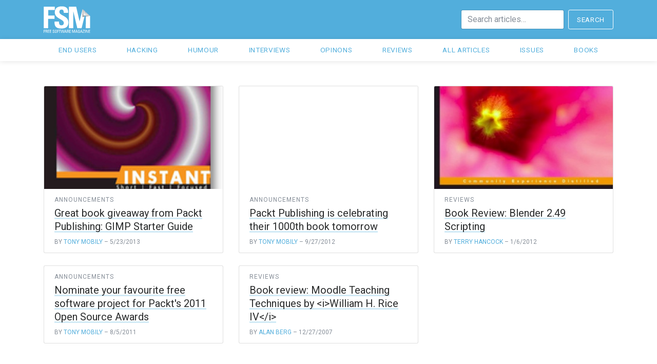

--- FILE ---
content_type: text/html; charset=UTF-8
request_url: http://freesoftwaremagazine.com/tags/packt/
body_size: 10360
content:


<!DOCTYPE html>
<html lang="en">
	<head>
		<meta charset="utf-8">
		<meta name="viewport" content="width=device-width, initial-scale=1, shrink-to-fit=no">
		<meta http-equiv="x-ua-compatible" content="ie=edge">

		<!-- Favicons: Thanks http://realfavicongenerator.net ! -->
		<link rel="apple-touch-icon" sizes="180x180" href="/apple-touch-icon.png">
		<link rel="icon" type="image/png" href="/favicon-32x32.png" sizes="32x32">
		<link rel="icon" type="image/png" href="/favicon-16x16.png" sizes="16x16">
		<link rel="manifest" href="/manifest.json">
		<link rel="mask-icon" href="/safari-pinned-tab.svg" color="#5bbad5">
		<meta name="theme-color" content="#ffffff">

		<title></title>

		<link rel="stylesheet" href="/assets/css/main.css">
	</head>
	<body>
		<nav class="navbar navbar-primary navbar-inverse">
	<div class="container d-flex justify-content-between">
		<a class="navbar-brand mr-0" href="/" title="Home">
			<svg xmlns="http://www.w3.org/2000/svg" viewBox="0 0 91 52" class="logo">
  <defs>
    <linearGradient id="logo_fold_gradient" x1="12.34%" x2="50%" y1="91.39%" y2="50%">
      <stop stop-color="#FFF" offset="0%"/>
      <stop stop-color="#C1C2C4" offset="100%"/>
    </linearGradient>
</defs>
  <path class="logo-letters" fill="#52AEDC" d="M.14 42.9V1.1h21.7v6.4H8.9v10.72h12.4v6.43H8.87V42.9H.14zm33.5.68c-10.84 0-12.86-6.37-12.4-13.6h8.74c0 4 .17 7.35 4.98 7.35 2.95 0 4.4-1.9 4.4-4.75 0-7.53-17.6-8-17.6-20.44C21.76 5.6 24.9.4 35.54.4c8.5 0 12.74 3.8 12.16 12.55h-8.5c0-3.12-.53-6.3-4.07-6.3-2.83 0-4.5 1.56-4.5 4.45 0 7.93 17.6 7.24 17.6 20.38 0 10.83-7.94 12.1-14.6 12.1zM82.16 16.3l8.36 2.73.1 23.86h-8.5l.04-26.6zm-8.2 26.6H65.6l-7.64-32.26h-.1V42.9h-8.53V1.1h14.08l6.54 28.4h.1L76 5.54l3.04 9.66 1.7.54-6.78 27.15z"/>
  <path class="logo-shadow" fill="#020302" fill-opacity=".35" d="M80.48 14.44l-4.42-8.8-.68 15.67 4.15-.62 1.05-4.35 1.6-.37v4.27l8.1-1.27"/>
  <path class="logo-fold" fill="url(#logo_fold_gradient)" d="M77.73 17.96l12.8 1.07-7.98-7.2-1.03 1.18.1-2-5.64-5.47"/>
  <path class="logo-name" fill="#666" d="M18.2 50.16v.17c0 .78.5 1.03.97 1.03.6 0 1.04-.25 1.04-.93 0-1.28-2.6-1.14-2.6-2.87 0-1.02.73-1.56 1.7-1.56 1.07 0 1.66.5 1.6 1.68h-.76c0-.63-.2-1.04-.9-1.04-.43 0-.9.22-.9.84 0 1.27 2.62 1.1 2.62 2.9 0 1.23-.84 1.62-1.8 1.62-1.72.02-1.72-1.3-1.7-1.84h.73zm3.75-.4V47.9c0-1.15.6-1.88 1.83-1.88s1.82.73 1.82 1.88v1.9c0 1.6-.6 2.22-1.82 2.22-1.24 0-1.83-.63-1.83-2.23zm2.9.04v-1.94c0-1.2-.84-1.25-1.07-1.25-.24 0-1.08.05-1.08 1.26v1.94c0 1.26.38 1.58 1.08 1.58.7 0 1.07-.32 1.07-1.58zm1.86 2.08v-5.76h2.9v.64h-2.15v1.85h2.03v.65h-2.03v2.63h-.74zm6.78-5.76v.64h-1.53v5.12h-.74v-5.12H29.7v-.64h3.8zm.03 0h.8l1.1 5 1.18-5h.96l1.05 5 1.2-5h.76l-1.53 5.76h-.9l-1.1-5H37l-1.17 5h-.9l-1.42-5.76zm8.66 0h.94l1.9 5.76h-.83l-.42-1.37H41.5l-.43 1.38h-.75l1.84-5.76zm.45.68l-.9 3.07h1.85l-.94-3.07zm3.77 2.43v2.65h-.74v-5.76h2c1.03 0 1.4.72 1.4 1.44 0 .67-.38 1.2-1.07 1.3v.03c.67.1.9.3.95 1.47.02.25.1 1.15.2 1.5h-.76c-.2-.4-.16-1.14-.23-1.9-.04-.7-.6-.74-.86-.74h-.87zm0-.64h1.1c.54 0 .8-.46.8-.97 0-.4-.2-.87-.78-.87h-1.13v1.83zM50 51.87v-5.76h3v.64h-2.27v1.85h2.1v.65h-2.1v2h2.3v.63H50zm-49.7 0v-5.76h2.88v.64H1.04v1.85h2.03v.65H1.04v2.63H.3zm4.23-2.65v2.65H3.8v-5.76h2c1.02 0 1.4.72 1.4 1.44 0 .67-.4 1.2-1.08 1.3v.03c.67.1.9.3.95 1.47 0 .25.1 1.15.2 1.5H6.5c-.2-.4-.16-1.14-.22-1.9-.06-.7-.63-.74-.88-.74h-.87zm0-.64h1.1c.54 0 .8-.46.8-.97 0-.4-.2-.87-.78-.87H4.53v1.83zm7.53 3.28v-5.76h3v.64H12.8v1.85h2.1v.65h-2.1v2h2.3v.63h-3.04zm-3.9 0v-5.76h3v.64H8.9v1.85H11v.65H8.9v2h2.3v.63H8.16zm48.1 0h-.7v-5.76h1.2l1.47 4.83h.02l1.48-4.83h1.22v5.76h-.74v-5.12l-1.63 5.12h-.7l-1.6-5.12v5.12zm7.2-5.76h.93l1.88 5.76h-.83l-.42-1.37H62.8l-.45 1.38h-.74l1.85-5.76zm.44.68h-.02l-.9 3.07h1.85l-.93-3.07zm5.8.86c0-.68-.27-1.05-1.02-1.05-.23 0-1.07.05-1.07 1.26v1.94c0 1.26.38 1.58 1.08 1.58.54 0 .9-.14 1.04-.25V49.4h-1.07v-.63h1.8v2.8c-.46.25-1.02.43-1.77.43-1.23 0-1.82-.63-1.82-2.23v-1.9c0-1.14.6-1.87 1.82-1.87 1.26 0 1.86.45 1.8 1.66h-.77zm3.33-1.54h.95l1.9 5.76h-.84l-.42-1.37h-2.24l-.44 1.38h-.75l1.83-5.76zm.46.68h-.03l-.9 3.07h1.85l-.93-3.07zm6.12.05l-2.88 4.4h2.95v.63h-3.64v-.83l2.8-4.28h.02-2.73v-.65h3.47v.73zm1.63 5.03h-.74v-5.76h.75v5.76zm5.3-5.76v5.76h-1l-2.3-5h-.02v5h-.66v-5.76h1.05l2.26 4.93h.02v-4.93h.66zm1.22 5.76v-5.76h3v.64h-2.25v1.85h2.1v.65h-2.1v2h2.3v.63h-3.05z"/>
</svg>

		</a>
		<form class="form-inline hidden-xs-down" method="get" action="https://www.google.com/search">
			<input type="hidden" name="sitesearch" value="http://www.freesoftwaremagazine.com">
			<input type="text" class="form-control mr-2" name="q" placeholder="Search articles&hellip;">
			<button class="btn btn-outline-inverse" type="submit">Search</button>
		</form>
	</div>
</nav>
<nav class="navbar navbar-clear">
	<div class="container">
		<ul class="navbar-nav">
			<li class="nav-item"><a class="nav-link" href="/sections/end_users">End users</a></li>
			<li class="nav-item"><a class="nav-link" href="/sections/hacking">Hacking</a></li>
			<li class="nav-item"><a class="nav-link" href="/sections/humour">Humour</a></li>
			<li class="nav-item"><a class="nav-link" href="/sections/interviews">Interviews</a></li>
			<li class="nav-item"><a class="nav-link" href="/sections/opinions">Opinons</a></li>
			<li class="nav-item"><a class="nav-link" href="/sections/reviews">Reviews</a></li>
			<li class="nav-item"><a class="nav-link" href="/all_articles/">All articles</a></li>
			<li class="nav-item"><a class="nav-link" href="/issues/">Issues</a></li>
			<li class="nav-item"><a class="nav-link" href="/books/">Books</a></li>
		</ul>
	</div>
</nav>

		<div class="container my-5">


<div class="row packt">
	
		<div class="col-sm-6 col-lg-4 mb-4">
			

<div class="card article-card">
	
		<a href="/articles/great_book_giveaway_packt_publishing_gimp_starter_guide/">
			<div class="card-img-top embed-responsive embed-responsive-3by4 article-card-img" >
				<div class="embed-responsive-item article-card-img-item" style="background-image: url(/articles/great_book_giveaway_packt_publishing_gimp_starter_guide/cover.jpg)"></div>
			</div>
		</a>
	
	<div class="card-block article-card-block">
		
			<p class="article-card-sectionname">
				
					<a href="/sections/announcements">announcements</a>
				
			</p>
		

		<h5 class="card-title article-card-title">
			<a href="/articles/great_book_giveaway_packt_publishing_gimp_starter_guide/">
				Great book giveaway from Packt Publishing: GIMP Starter Guide
			</a>
		</h5>

		<p class="article-card-meta">
			by
			
				<a href="/authors/Tony Mobily">Tony Mobily</a>
			
			&ndash;
			5/23/2013
		</p>
	</div>
</div>
		</div>
	
		<div class="col-sm-6 col-lg-4 mb-4">
			

<div class="card article-card">
	
		<a href="/articles/packt_publishing_celebrating_their_1000th_book_tomorrow/">
			<div class="card-img-top embed-responsive embed-responsive-3by4 article-card-img" >
				<div class="embed-responsive-item article-card-img-item" style="background-image: url(/articles/packt_publishing_celebrating_their_1000th_book_tomorrow/hide.jpg)"></div>
			</div>
		</a>
	
	<div class="card-block article-card-block">
		
			<p class="article-card-sectionname">
				
					<a href="/sections/announcements">announcements</a>
				
			</p>
		

		<h5 class="card-title article-card-title">
			<a href="/articles/packt_publishing_celebrating_their_1000th_book_tomorrow/">
				Packt Publishing is celebrating their 1000th book tomorrow
			</a>
		</h5>

		<p class="article-card-meta">
			by
			
				<a href="/authors/Tony Mobily">Tony Mobily</a>
			
			&ndash;
			9/27/2012
		</p>
	</div>
</div>
		</div>
	
		<div class="col-sm-6 col-lg-4 mb-4">
			

<div class="card article-card">
	
		<a href="/articles/book_review_blender_249_scripting/">
			<div class="card-img-top embed-responsive embed-responsive-3by4 article-card-img" >
				<div class="embed-responsive-item article-card-img-item" style="background-image: url(/articles/book_review_blender_249_scripting/2012-01-05-python_scripting.jpg)"></div>
			</div>
		</a>
	
	<div class="card-block article-card-block">
		
			<p class="article-card-sectionname">
				
					<a href="/sections/reviews">reviews</a>
				
			</p>
		

		<h5 class="card-title article-card-title">
			<a href="/articles/book_review_blender_249_scripting/">
				Book Review: Blender 2.49 Scripting
			</a>
		</h5>

		<p class="article-card-meta">
			by
			
				<a href="/authors/Terry Hancock">Terry Hancock</a>
			
			&ndash;
			1/6/2012
		</p>
	</div>
</div>
		</div>
	
		<div class="col-sm-6 col-lg-4 mb-4">
			

<div class="card article-card">
	
	<div class="card-block article-card-block">
		
			<p class="article-card-sectionname">
				
					<a href="/sections/announcements">announcements</a>
				
			</p>
		

		<h5 class="card-title article-card-title">
			<a href="/articles/nominate_your_favourite_free_software_project_packts_2011_open_source_awards/">
				Nominate your favourite free software project for Packt&#39;s 2011 Open Source Awards
			</a>
		</h5>

		<p class="article-card-meta">
			by
			
				<a href="/authors/Tony Mobily">Tony Mobily</a>
			
			&ndash;
			8/5/2011
		</p>
	</div>
</div>
		</div>
	
		<div class="col-sm-6 col-lg-4 mb-4">
			

<div class="card article-card">
	
	<div class="card-block article-card-block">
		
			<p class="article-card-sectionname">
				
					<a href="/sections/reviews">reviews</a>
				
			</p>
		

		<h5 class="card-title article-card-title">
			<a href="/articles/book_review_moodle_teaching_techniques/">
				Book review: Moodle Teaching Techniques by &lt;i&gt;William H. Rice IV&lt;/i&gt;
			</a>
		</h5>

		<p class="article-card-meta">
			by
			
				<a href="/authors/Alan Berg">Alan Berg</a>
			
			&ndash;
			12/27/2007
		</p>
	</div>
</div>
		</div>
	
</div>




        </div>

		<script src="https://code.jquery.com/jquery-3.1.1.slim.min.js" integrity="sha384-A7FZj7v+d/sdmMqp/nOQwliLvUsJfDHW+k9Omg/a/EheAdgtzNs3hpfag6Ed950n" crossorigin="anonymous"></script>
		<script src="https://cdnjs.cloudflare.com/ajax/libs/tether/1.4.0/js/tether.min.js" integrity="sha384-DztdAPBWPRXSA/3eYEEUWrWCy7G5KFbe8fFjk5JAIxUYHKkDx6Qin1DkWx51bBrb" crossorigin="anonymous"></script>
		<script src="https://maxcdn.bootstrapcdn.com/bootstrap/4.0.0-alpha.6/js/bootstrap.min.js" integrity="sha384-vBWWzlZJ8ea9aCX4pEW3rVHjgjt7zpkNpZk+02D9phzyeVkE+jo0ieGizqPLForn" crossorigin="anonymous"></script>
	</body>
</html>
